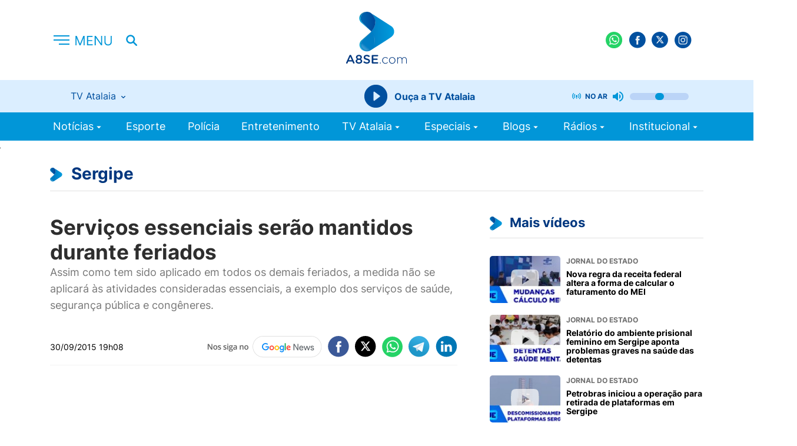

--- FILE ---
content_type: text/html; charset=utf-8
request_url: https://a8se.com/noticias/sergipe/servicos-essenciais-serao-mantidos-durante-feriados/
body_size: 10401
content:
<!DOCTYPE html>
<html>
<head>
    <meta charset="utf-8">
    <meta http-equiv="x-ua-compatible" content="ie=edge">
    <meta name="viewport" content="width=device-width, initial-scale=1, shrink-to-fit=no">
    
        <title>Serviços essenciais serão mantidos durante feriados | Sergipe | A8 Sergipe</title>
    
    <link rel="canonical" href="https://a8se.com/noticias/sergipe/servicos-essenciais-serao-mantidos-durante-feriados/">
    <link rel="apple-touch-icon" sizes="57x57" href="/static/images/favicon/apple-icon-57x57.c3578e9974f1.png">
    <link rel="apple-touch-icon" sizes="60x60" href="/static/images/favicon/apple-icon-60x60.3c00f2756c28.png">
    <link rel="apple-touch-icon" sizes="72x72" href="/static/images/favicon/apple-icon-72x72.b284911851f5.png">
    <link rel="apple-touch-icon" sizes="76x76" href="/static/images/favicon/apple-icon-76x76.5b285ba00453.png">
    <link rel="apple-touch-icon" sizes="114x114" href="/static/images/favicon/apple-icon-114x114.0fae8930dbf5.png">
    <link rel="apple-touch-icon" sizes="120x120" href="/static/images/favicon/apple-icon-120x120.b41ea7c32059.png">
    <link rel="apple-touch-icon" sizes="144x144" href="/static/images/favicon/apple-icon-144x144.7d7d3f6194fb.png">
    <link rel="apple-touch-icon" sizes="152x152" href="/static/images/favicon/apple-icon-152x152.7bd60db5a82e.png">
    <link rel="apple-touch-icon" sizes="180x180" href="/static/images/favicon/apple-icon-180x180.14cebfb35f49.png">
    <link rel="icon" type="image/png" sizes="192x192"  href="/static/images/favicon/android-icon-192x192.561813657337.png">
    <link rel="icon" type="image/png" sizes="32x32" href="/static/images/favicon/favicon-32x32.bb191f0d52d7.png">
    <link rel="icon" type="image/png" sizes="96x96" href="/static/images/favicon/favicon-96x96.e8008dd9ee7f.png">
    <link rel="icon" type="image/png" sizes="16x16" href="/static/images/favicon/favicon-16x16.4145415f6677.png">
    <link rel="manifest" href="/static/images/favicon/manifest.b58fcfa7628c.json">
    <meta name="msapplication-TileColor" content="#ffffff">
    <meta name="msapplication-TileImage" content="/static/images/favicon/ms-icon-144x144.7d7d3f6194fb.png">
    <meta name="theme-color" content="#097EE7">
    <link href="/static/css/styles.50c7742e6e7a.css" rel="stylesheet" />
    
    <link href="/static/css/jquery.fancybox.min.a2d42584292f.css" rel="stylesheet" />
    <link href="https://cdn.jsdelivr.net/npm/@splidejs/splide@4.1.4/dist/css/splide.min.css" rel="stylesheet">

    <link rel="alternate" type="application/rss+xml" title="A8SE RSS Feed" href="/rss/" />

    <style>
        .fst-normal {
            font-style: normal !important;
        }
    </style>

    
    <meta name="description" content="Assim como tem sido aplicado em todos os demais feriados, a medida não se aplicará às atividades consideradas essenciais, a exemplo dos serviços de saúde, segurança pública e congêneres." />

    
        <meta name="keywords" content="portal, notícias, notícia, Aracaju, Sergipe, A8SE, TV Atalaia" />
    
    
        <meta name="title" content="A8 Sergipe - Serviços essenciais serão mantidos durante feriados" />
    

    
    <link rel="amphtml" href="https://a8se.com/noticias/sergipe/servicos-essenciais-serao-mantidos-durante-feriados/?amp">
    <meta property="og:url" content="https://a8se.com/noticias/sergipe/servicos-essenciais-serao-mantidos-durante-feriados/" />
    <meta property="og:title" content="Serviços essenciais serão mantidos durante feriados" />
    
        
        <meta property="og:image" content="https://s3.a8se.com/images/placeho.2e16d0ba.fill-800x450.format-jpeg.jpegquality-85.jpg" />
        <meta property="og:image:width" content="800" />
        <meta property="og:image:height" content="450" />
    

    <meta property="img_url" content="http://a8se.com/static/images/share.c00e4d40d212.png" />

    
    <meta property="og:description" content="Assim como tem sido aplicado em todos os demais feriados, a medida não se aplicará às atividades consideradas essenciais, a exemplo dos serviços de saúde, segurança pública e congêneres." />


    <meta property="og:site_name" content="A8 Sergipe" />

    
    <meta name="twitter:card" content="summary">
    <meta name="twitter:title" content="Serviços essenciais serão mantidos durante feriados">
    <meta name="twitter:description" content="Assim como tem sido aplicado em todos os demais feriados, a medida não se aplicará às atividades consideradas essenciais, a exemplo dos serviços de saúde, segurança pública e congêneres.">
    
    
        
        <meta name="twitter:image" content="https://s3.a8se.com/images/placeho.2e16d0ba.fill-800x450.format-jpeg.jpegquality-85.jpg" />
    

    
    <script async src="https://www.googletagmanager.com/gtag/js?id=G-309642249"></script>
    <script>
    window.dataLayer = window.dataLayer || [];
    function gtag(){dataLayer.push(arguments);}
    gtag('js', new Date());
    gtag('config', 'G-309642249');
    gtag('config', 'UA-6643534-1');
    </script>
    <script async src="https://securepubads.g.doubleclick.net/tag/js/gpt.js"></script>
    <script src="https://apis.google.com/js/platform.js"></script>
    <script>
    window.googletag = window.googletag || {cmd: []};
    googletag.cmd.push(function() {
        googletag.defineSlot('/98662285/v2_arroba_lateral_01', [[300, 600], [300, 250]], 'div-gpt-ad-1589808650044-0').addService(googletag.pubads());
        googletag.defineSlot('/98662285/v2_arroba_lateral_02', [[300, 600], [300, 250]], 'div-gpt-ad-1589808710938-0').addService(googletag.pubads());
        googletag.defineSlot('/98662285/v2_arroba_home_destaque', [300, 250], 'div-gpt-ad-1602178220696-0').addService(googletag.pubads());
        googletag.defineSlot('/98662285/v2_home_destaques_300x100', [300, 100], 'div-gpt-ad-1705958215627-0').addService(googletag.pubads());
        googletag.defineSlot('/98662285/v2_superbanner_home_01', [[300, 50], [300, 100], [728, 90], [468, 60], [320, 50], [320, 100]], 'div-gpt-ad-1589808747882-0').addService(googletag.pubads());
        googletag.defineSlot('/98662285/v2_superbanner_home_02', [[468, 60], [728, 90], [320, 100], [320, 50], [300, 100], [300, 50]], 'div-gpt-ad-1589808789549-0').addService(googletag.pubads());
        googletag.defineSlot('/98662285/v2_superbanner_home_03', [[300, 50], [320, 50], [728, 90], [468, 60], [320, 100], [300, 100]], 'div-gpt-ad-1589808968810-0').addService(googletag.pubads());
        googletag.defineSlot('/98662285/v2_superbanner_home_04', [[468, 60], [300, 50], [300, 100], [320, 100], [320, 50], [728, 90]], 'div-gpt-ad-1589809008187-0').addService(googletag.pubads());
        googletag.defineSlot('/98662285/v2_superbanner_home_05', [[728, 90], [320, 100], [300, 50], [320, 50], [468, 60], [300, 100]], 'div-gpt-ad-1589809051143-0').addService(googletag.pubads());
        googletag.defineSlot('/98662285/v2_superbanner_topo', [[300, 50], [320, 50], [728, 90], [468, 60], [320, 100], [300, 100]], 'div-gpt-ad-1589809089723-0').addService(googletag.pubads());
        googletag.defineSlot('/98662285/v2_super_leader_board_destaques', [[300, 100], [970, 250]], 'div-gpt-ad-1589809128520-0').addService(googletag.pubads());
        googletag.defineSlot('/98662285/v2_super_leader_board_promocoes', [[300, 100], [970, 250]], 'div-gpt-ad-1589809171665-0').addService(googletag.pubads());
        googletag.defineSlot('/98662285/v2_super_leader_board_rodape', [[300, 100], [970, 250]], 'div-gpt-ad-1589809214261-0').addService(googletag.pubads());
        googletag.defineSlot('/98662285/floating', [[320, 480], [1170, 600], [320, 240]], 'div-gpt-ad-1619808395123-0').addService(googletag.pubads());
        googletag.defineSlot('/98662285/v2_arroba_home_bloco_01', [[300, 100], [300, 250]], 'div-gpt-ad-1661952758430-0').addService(googletag.pubads());
        googletag.defineSlot('/98662285/v2_arroba_home_bloco_02', [[300, 100], [300, 250]], 'div-gpt-ad-1661952827540-0').addService(googletag.pubads());
        googletag.defineSlot('/98662285/v2_arroba_home_bloco_03', [[300, 100], [300, 250]], 'div-gpt-ad-1661953364101-0').addService(googletag.pubads());

        googletag.defineSlot('/98662285/v2_home_sergipe_300x250', [300, 250], 'div-gpt-ad-1705960323351-0').addService(googletag.pubads());
        googletag.defineSlot('/98662285/v2_home_sergipe_300x100', [300, 100], 'div-gpt-ad-1705960516625-0').addService(googletag.pubads());
        googletag.defineSlot('/98662285/v2_super_banner_home_tv_atalaia', [[728, 90], [970, 250], [300, 100]], 'div-gpt-ad-1705960884420-0').addService(googletag.pubads());
        googletag.defineSlot('/98662285/v2_super_banner_home_tv_atalaia_abaixo', [[728, 90], [300, 100], [970, 250]], 'div-gpt-ad-1705961105371-0').addService(googletag.pubads());
        googletag.defineSlot('/98662285/v2_home_brasil_300x250', [300, 250], 'div-gpt-ad-1705961363694-0').addService(googletag.pubads());
        googletag.defineSlot('/98662285/v2_home_brasil_300x100', [300, 100], 'div-gpt-ad-1705964605494-0').addService(googletag.pubads());
        googletag.defineSlot('/98662285/v2_home_esportes_300x250', [300, 250], 'div-gpt-ad-1705964821992-0').addService(googletag.pubads());
        googletag.defineSlot('/98662285/v2_home_esportes_300x100', [300, 100], 'div-gpt-ad-1705964943758-0').addService(googletag.pubads());

        googletag.defineSlot('/98662285/v3-arroba-home-brasil', [300, 250], 'div-gpt-ad-1689285724971-0').addService(googletag.pubads());
        googletag.defineSlot('/98662285/v3-arroba-home-esporte', [300, 250], 'div-gpt-ad-1689285771307-0').addService(googletag.pubads());
        googletag.defineSlot('/98662285/v3-arroba-home-sergipe', [300, 250], 'div-gpt-ad-1689285813349-0').addService(googletag.pubads());
        googletag.defineSlot('/98662285/v3-mobile-home-brasil', [300, 100], 'div-gpt-ad-1689285839025-0').addService(googletag.pubads());
        googletag.defineSlot('/98662285/v3-mobile-home-destaques', [300, 100], 'div-gpt-ad-1689285871070-0').addService(googletag.pubads());
        googletag.defineSlot('/98662285/v3-mobile-home-esporte', [300, 100], 'div-gpt-ad-1689285896367-0').addService(googletag.pubads());
        googletag.defineSlot('/98662285/v3-mobile-home-sergipe', [300, 100], 'div-gpt-ad-1689285926483-0').addService(googletag.pubads());

        googletag.pubads().enableSingleRequest();
        
googletag.pubads().setTargeting('canal', ['sergipe']);


        googletag.pubads().collapseEmptyDivs();
        googletag.enableServices();
    });
    </script>
    <style>
        .cda-container {
            visibility: hidden; position: fixed; top: 0;
            left:0;
            width: 100%;
            display: flex; 
            justify-content: center; 
            align-items: center; 
            min-height: 50px;
        }
    </style>
    
    
    <!-- Begin comScore Tag -->
    <script>
        var _comscore = _comscore || [];
        _comscore.push({ c1: "2", c2: "14194541" });
        (function() {
        var s = document.createElement("script"), el = document.getElementsByTagName("script")[0]; s.async = true;
        s.src = (document.location.protocol == "https:" ? "https://sb" : "http://b") + ".scorecardresearch.com/beacon.js";
        el.parentNode.insertBefore(s, el);
        })();
    </script>
    <script type="text/javascript">
        (function(c,l,a,r,i,t,y){
            c[a]=c[a]||function(){(c[a].q=c[a].q||[]).push(arguments)};
            t=l.createElement(r);t.async=1;t.src="https://www.clarity.ms/tag/"+i;
            y=l.getElementsByTagName(r)[0];y.parentNode.insertBefore(t,y);
        })(window, document, "clarity", "script", "kvrfnqvm6p");
    </script>
    <noscript>
        <img src="https://sb.scorecardresearch.com/p?c1=2&c2=14194541&cv=2.0&cj=1" />
    </noscript>
    <!-- End comScore Tag -->
    <!--Código do IVC-->
    
    <!--Fim do Código do IVC-->
    
    
</head>
<body>
    <cda-partners-bar tag-manager="true" record-origin-only="false" no-follow='false'></cda-partners-bar>
    <div id="fb-root"></div>
    
    <script async defer crossorigin="anonymous" src="https://connect.facebook.net/pt_BR/sdk.js#xfbml=1&version=v6.0"></script>
    
    
    
    








<header class="header">
    <div class="container">
        <div class="row align-items-center">
            <div class="col-1 col-lg-2 --menu">
                <div class="header-info">
                    <button class="header-menu">
                        <h2>
                            <img src="/static/images/menu.792bf1cf3bf8.svg" class="display-none" alt="Menu">
                            <img src="/static/images/menu-short.ea5d81e53746.svg" alt="Menu" class="display-none-lg display-block" />
                        </h2>
                    </button>
                    <button class="header-search hide-tablet">
                        <img src="/static/images/search.fc933238402e.svg" alt="Pesquisar">
                    </button>
                    <div class="menu-responsive">
                        <div class="menu-responsive-header">
                            <span>MENU</span>
                            <button class="">
                                <img src="/static/images/close-menu.a7ba0544215f.svg" alt="Fechar">
                            </button>
                        </div>
                        <ul class="menu-responsive__list">
                            


    <li class="has-submenu">
        <a href="/noticias/">
            Notícias
            
                <i class="icon-arrow-down"></i>
            
        </a>
        
            

	<ul>
	
	    <li class="">
	        <a href="/noticias/">Últimas Notícias</a>
	        
	    </li>
	
	    <li class="ancestor">
	        <a href="/noticias/sergipe/">Sergipe</a>
	        
	    </li>
	
	    <li class="">
	        <a href="/noticias/brasil/">Brasil</a>
	        
	    </li>
	
	    <li class="">
	        <a href="/noticias/mundo/">Mundo</a>
	        
	    </li>
	
	    <li class="">
	        <a href="/noticias/concursos/">Concursos</a>
	        
	    </li>
	
	    <li class="">
	        <a href="/noticias/esporte/">Esporte</a>
	        
	    </li>
	
	</ul>


        
    </li>

    <li class="">
        <a href="/noticias/esporte">
            Esporte
            
        </a>
        
    </li>

    <li class="">
        <a href="/noticias/policia/">
            Polícia
            
        </a>
        
    </li>

    <li class="">
        <a href="/noticias/entretenimento/">
            Entretenimento
            
        </a>
        
    </li>

    <li class="has-submenu">
        <a href="/tv-atalaia/">
            TV Atalaia
            
                <i class="icon-arrow-down"></i>
            
        </a>
        
            

	<ul>
	
	    <li class="">
	        <a href="/tv-atalaia/ao-vivo">Ao Vivo</a>
	        
	    </li>
	
	    <li class="">
	        <a href="/tv-atalaia/balanco-geral-especial/">Balanço Geral edição de Sábado</a>
	        
	    </li>
	
	    <li class="">
	        <a href="/tv-atalaia/balanco-geral/">Balanço Geral Manhã</a>
	        
	    </li>
	
	    <li class="">
	        <a href="/tv-atalaia/balanco-geral-sergipe/">Balanço Geral Sergipe</a>
	        
	    </li>
	
	    <li class="">
	        <a href="/tv-atalaia/batalha-na-tv/">Batalha na TV</a>
	        
	    </li>
	
	    <li class="">
	        <a href="/tv-atalaia/canal-eletrico/">Canal Elétrico</a>
	        
	    </li>
	
	    <li class="">
	        <a href="/tv-atalaia/cidade-alerta/">Cidade Alerta</a>
	        
	    </li>
	
	    <li class="">
	        <a href="/tv-atalaia/jornal-do-estado/">Jornal do Estado</a>
	        
	    </li>
	
	    <li class="">
	        <a href="/tv-atalaia/tolerancia-zero/">Tolerância Zero</a>
	        
	    </li>
	
	    <li class="">
	        <a href="/tv-atalaia/atalaia-mais/">Atalaia Mais</a>
	        
	    </li>
	
	</ul>


        
    </li>

    <li class="has-submenu">
        <a href="/especiais/">
            Especiais
            
                <i class="icon-arrow-down"></i>
            
        </a>
        
            

	<ul>
	
	    <li class="">
	        <a href="https://desafiodereceitas.a8se.com/">Desafio de Receitas</a>
	        
	    </li>
	
	    <li class="">
	        <a href="/noticias/esporte/sergipao-2025/">Sergipão 2025</a>
	        
	    </li>
	
	    <li class="">
	        <a href="/noticias/esporte/circuito-de-corridas/">Circuito de Corridas 2025</a>
	        
	    </li>
	
	    <li class="">
	        <a href="/noticias/esporte/circuito-de-corridas-2024/">São João da Minha Terra</a>
	        
	    </li>
	
	    <li class="">
	        <a href="/noticias/kart/">Kart</a>
	        
	    </li>
	
	    <li class="">
	        <a href="/noticias/pre-caju-kids-tv-atalaia/">Pré-Caju Kids Tv Atalaia</a>
	        
	    </li>
	
	    <li class="">
	        <a href="/noticias/eleicoes-2024/">Eleições 2024</a>
	        
	    </li>
	
	    <li class="">
	        <a href="/noticias/momento-enem/">Momento Enem</a>
	        
	    </li>
	
	    <li class="">
	        <a href="/noticias/atalaia-geek-gamer/">Atalaia Geek Gamer</a>
	        
	    </li>
	
	</ul>


        
    </li>

    <li class="has-submenu">
        <a href="/blogs/">
            Blogs
            
                <i class="icon-arrow-down"></i>
            
        </a>
        
            

	<ul>
	
	    <li class="">
	        <a href="/blogs/economia-e-inovacao/">Economia e Inovação</a>
	        
	    </li>
	
	    <li class="">
	        <a href="/blogs/familia-em-pauta/">Família em Pauta</a>
	        
	    </li>
	
	    <li class="">
	        <a href="/blogs/gestao-e-produtividade/">Gestão e Produtividade</a>
	        
	    </li>
	
	    <li class="">
	        <a href="/blogs/blog-do-focca/">Blog do Focca</a>
	        
	    </li>
	
	    <li class="">
	        <a href="/blogs/inteligencia-artificial/">Inteligência Artificial</a>
	        
	    </li>
	
	</ul>


        
    </li>

    <li class="has-submenu">
        <a href="/radios/">
            Rádios
            
                <i class="icon-arrow-down"></i>
            
        </a>
        
            

	<ul>
	
	    <li class="">
	        <a href="https://aracaju.novabrasilfm.com.br/">Nova Brasil FM 93.5</a>
	        
	    </li>
	
	    <li class="">
	        <a href="https://metropolitanafmaracaju.com.br/">Metropolitana Aracaju</a>
	        
	    </li>
	
	    <li class="">
	        <a href="https://www.radiocidade99fm.com.br/">Rádio Cidade 99 FM</a>
	        
	    </li>
	
	</ul>


        
    </li>

    <li class="has-submenu">
        <a href="/institucional/">
            Institucional
            
                <i class="icon-arrow-down"></i>
            
        </a>
        
            

	<ul>
	
	    <li class="">
	        <a href="/quem-somos/">Quem Somos</a>
	        
	    </li>
	
	    <li class="">
	        <a href="/pesquisa-de-sinal-tv-atalaia/">Pesquisa de Sinal - Tv Atalaia</a>
	        
	    </li>
	
	    <li class="">
	        <a href="/cobertura/">Área de Cobertura Tv Atalaia</a>
	        
	    </li>
	
	</ul>


        
    </li>

                            
                        </ul>
                    </div>
                </div>
            </div>
            <div class="col-2 col-sm-2 hide-tablet">
                <div class="header__live">
                    
                        
                    
                    
                </div>
            </div>
            <div class="col-3 col-lg-4 center --logo">
                <h1 aria-label="A8SE Últimas Notícias e Vídeos da Tv Atalaia | A8 Sergipe">
                    <a href="/" class="header__logo">
                        <img src="/static/images/logo.250aaa7c8cc4.svg" alt="A8">
                    </a>
                </h1>
            </div>
            <div class="col-6 col-sm-4 end-xs">
                <ul class="header__social">
                    <li><a href="https://wa.me/5579999359302" target="_blank"><img src="/static/images/wpp.800557b7cb84.svg" alt=""></a></li>
                    <li><a href="https://www.facebook.com/portala8se" target="_blank"><img src="/static/images/fb.165d31fe1c04.svg" alt=""></a></li>
                    <li><a href="https://twitter.com/portala8se" target="_blank"><img src="/static/images/tt.51d0c7aad5c6.svg" alt=""></a></li>
                    <li><a href="https://www.instagram.com/portala8se" target="_blank"><img src="/static/images/ig.02337971578a.svg" alt=""></a></li>
                    <li>
                        <div class="g-ytsubscribe" data-channelid="UC0Uzow4iFA8PoIKE_U2rmeg" data-layout="default" data-count="default"></div>
                    </li>
                    <li>
                        <button class="header-search display-none-lg display-block">
                          <img src="/static/images/search.fc933238402e.svg" alt="Pesquisar" />
                        </button>
                    </li>
                </ul>
            </div>
            <div class="col-12 col-sm-12">
                <div class="radio-block">
                    <div class="radio-content">
                        <div class="choose-radio">
                            <h5>
                                <span class="radio-current"></span>
                                <img src="/static/images/arrow-down-small.800f82460756.svg" alt="">
                            </h5>
                            <ul class="choose-radio__menu">
                                <li><a class="selected" href="https://ice.fabricahost.com.br/tvatalaia">TV Atalaia</a></li>
                                
                                <li><a href="https://ice.fabricahost.com.br/metropolitanaaracaju">Metropolitana Aracaju</a></li>
                                <li><a href="https://ice.fabricahost.com.br/cidadesimaodias">Cidade de Simão Dias</a></li>
                            </ul>
                        </div>
                        <div class="player-radio">
                            <button class="player-btn">
                                <img src="/static/images/radio-player.bdb0ab6157b3.svg" alt="Play">
                            </button>
                            <button class="player-pause">
                                <img src="/static/images/puase-btn.e2a6febcc4b8.svg" alt="Pause">
                            </button>
                            <button class="player-loading">
                                <div class="lds-spinner"><div></div><div></div><div></div><div></div><div></div><div></div><div></div><div></div><div></div><div></div><div></div><div></div></div>
                            </button>
                            <span>Ouça a&nbsp;</span><span class="radio-current"></span>
                        </div>
                        <div class="controls-radio">
                            <img class="controls-radio__live" src="/static/images/live.cec993fae8c4.svg" alt="">
                            <span>no ar</span>
                            <img class="controls-radio__volume" src="/static/images/volume_up.3a73182f1327.svg" alt="">
                            <img class="controls-radio__muted" src="/static/images/muted.8ba448e75dee.svg" alt="">
                            <input class="controls-radio__range" type="range" min="0" max="100" value="50">
                        </div>
                    </div>
                </div>
            </div>
        </div>
    </div>
</header>

    <nav class="nav-menu">
    <div class="container">
        <div class="col-12 col-sm-12 hide-tablet">
            <ul class="header__menu">
                
                


    <li class="has-submenu">
        <a href="/noticias/">
            Notícias
            
                <i class="icon-arrow-down"></i>
            
        </a>
        
            

	<ul>
	
	    <li class="">
	        <a href="/noticias/">Últimas Notícias</a>
	        
	    </li>
	
	    <li class="ancestor">
	        <a href="/noticias/sergipe/">Sergipe</a>
	        
	    </li>
	
	    <li class="">
	        <a href="/noticias/brasil/">Brasil</a>
	        
	    </li>
	
	    <li class="">
	        <a href="/noticias/mundo/">Mundo</a>
	        
	    </li>
	
	    <li class="">
	        <a href="/noticias/concursos/">Concursos</a>
	        
	    </li>
	
	    <li class="">
	        <a href="/noticias/esporte/">Esporte</a>
	        
	    </li>
	
	</ul>


        
    </li>

    <li class="">
        <a href="/noticias/esporte">
            Esporte
            
        </a>
        
    </li>

    <li class="">
        <a href="/noticias/policia/">
            Polícia
            
        </a>
        
    </li>

    <li class="">
        <a href="/noticias/entretenimento/">
            Entretenimento
            
        </a>
        
    </li>

    <li class="has-submenu">
        <a href="/tv-atalaia/">
            TV Atalaia
            
                <i class="icon-arrow-down"></i>
            
        </a>
        
            

	<ul>
	
	    <li class="">
	        <a href="/tv-atalaia/ao-vivo">Ao Vivo</a>
	        
	    </li>
	
	    <li class="">
	        <a href="/tv-atalaia/balanco-geral-especial/">Balanço Geral edição de Sábado</a>
	        
	    </li>
	
	    <li class="">
	        <a href="/tv-atalaia/balanco-geral/">Balanço Geral Manhã</a>
	        
	    </li>
	
	    <li class="">
	        <a href="/tv-atalaia/balanco-geral-sergipe/">Balanço Geral Sergipe</a>
	        
	    </li>
	
	    <li class="">
	        <a href="/tv-atalaia/batalha-na-tv/">Batalha na TV</a>
	        
	    </li>
	
	    <li class="">
	        <a href="/tv-atalaia/canal-eletrico/">Canal Elétrico</a>
	        
	    </li>
	
	    <li class="">
	        <a href="/tv-atalaia/cidade-alerta/">Cidade Alerta</a>
	        
	    </li>
	
	    <li class="">
	        <a href="/tv-atalaia/jornal-do-estado/">Jornal do Estado</a>
	        
	    </li>
	
	    <li class="">
	        <a href="/tv-atalaia/tolerancia-zero/">Tolerância Zero</a>
	        
	    </li>
	
	    <li class="">
	        <a href="/tv-atalaia/atalaia-mais/">Atalaia Mais</a>
	        
	    </li>
	
	</ul>


        
    </li>

    <li class="has-submenu">
        <a href="/especiais/">
            Especiais
            
                <i class="icon-arrow-down"></i>
            
        </a>
        
            

	<ul>
	
	    <li class="">
	        <a href="https://desafiodereceitas.a8se.com/">Desafio de Receitas</a>
	        
	    </li>
	
	    <li class="">
	        <a href="/noticias/esporte/sergipao-2025/">Sergipão 2025</a>
	        
	    </li>
	
	    <li class="">
	        <a href="/noticias/esporte/circuito-de-corridas/">Circuito de Corridas 2025</a>
	        
	    </li>
	
	    <li class="">
	        <a href="/noticias/esporte/circuito-de-corridas-2024/">São João da Minha Terra</a>
	        
	    </li>
	
	    <li class="">
	        <a href="/noticias/kart/">Kart</a>
	        
	    </li>
	
	    <li class="">
	        <a href="/noticias/pre-caju-kids-tv-atalaia/">Pré-Caju Kids Tv Atalaia</a>
	        
	    </li>
	
	    <li class="">
	        <a href="/noticias/eleicoes-2024/">Eleições 2024</a>
	        
	    </li>
	
	    <li class="">
	        <a href="/noticias/momento-enem/">Momento Enem</a>
	        
	    </li>
	
	    <li class="">
	        <a href="/noticias/atalaia-geek-gamer/">Atalaia Geek Gamer</a>
	        
	    </li>
	
	</ul>


        
    </li>

    <li class="has-submenu">
        <a href="/blogs/">
            Blogs
            
                <i class="icon-arrow-down"></i>
            
        </a>
        
            

	<ul>
	
	    <li class="">
	        <a href="/blogs/economia-e-inovacao/">Economia e Inovação</a>
	        
	    </li>
	
	    <li class="">
	        <a href="/blogs/familia-em-pauta/">Família em Pauta</a>
	        
	    </li>
	
	    <li class="">
	        <a href="/blogs/gestao-e-produtividade/">Gestão e Produtividade</a>
	        
	    </li>
	
	    <li class="">
	        <a href="/blogs/blog-do-focca/">Blog do Focca</a>
	        
	    </li>
	
	    <li class="">
	        <a href="/blogs/inteligencia-artificial/">Inteligência Artificial</a>
	        
	    </li>
	
	</ul>


        
    </li>

    <li class="has-submenu">
        <a href="/radios/">
            Rádios
            
                <i class="icon-arrow-down"></i>
            
        </a>
        
            

	<ul>
	
	    <li class="">
	        <a href="https://aracaju.novabrasilfm.com.br/">Nova Brasil FM 93.5</a>
	        
	    </li>
	
	    <li class="">
	        <a href="https://metropolitanafmaracaju.com.br/">Metropolitana Aracaju</a>
	        
	    </li>
	
	    <li class="">
	        <a href="https://www.radiocidade99fm.com.br/">Rádio Cidade 99 FM</a>
	        
	    </li>
	
	</ul>


        
    </li>

    <li class="has-submenu">
        <a href="/institucional/">
            Institucional
            
                <i class="icon-arrow-down"></i>
            
        </a>
        
            

	<ul>
	
	    <li class="">
	        <a href="/quem-somos/">Quem Somos</a>
	        
	    </li>
	
	    <li class="">
	        <a href="/pesquisa-de-sinal-tv-atalaia/">Pesquisa de Sinal - Tv Atalaia</a>
	        
	    </li>
	
	    <li class="">
	        <a href="/cobertura/">Área de Cobertura Tv Atalaia</a>
	        
	    </li>
	
	</ul>


        
    </li>

            </ul>
        </div>
    </div>
</nav>
    <div class="global">

        <main class="main-content ">
            <form class="search-bar" action="/busca/" method="get" style="top:0">
                <div class="container">
                    <div class="row">
                        <div class="col-12 col-sm-12">
                            <div class="search-bar__content">
                                <label>
                                <input name="query" type="text" placeholder="O que você procura?">
                                </label>
                                <button type="submit">Pesquisar&nbsp;<span>no A8SE</span></button>
                                <a href="javascript:;"><img src="/static/images/close-2.490de74db703.svg" alt="Fechar"></a>
                            </div>
                        </div>
                    </div>
                </div>
            </form>
            
            
    
        
    
    <div class="publicity-block-home">
        <div class="container">
            <div class="row">
                <div class="col-12 col-sm-12">
                    <div id='div-gpt-ad-1589809089723-0' style="text-center">
    <script>
        googletag.cmd.push(function() { googletag.display('div-gpt-ad-1589809089723-0'); });
    </script>
</div>
                </div>
            </div>
        </div>
    </div>

    <section class="news-content">
        <div class="container">
            <div class="row">
                <div class="col-12 col-sm-12">
                    <h2 class="section__title --intern">
                        <span>
                            <img src="/static/images/title-logo.0bb7eec0037a.svg" alt="Sergipe">
                            <a href="/noticias/sergipe/">Sergipe</a>
                        </span>
                    </h2>
                </div>

                <div class="col-12 col-sm-12 col-md-8 --mobile news-content-inner news">

                    <header class="news-header">
                        
                        <h2 class="news-header__title">Serviços essenciais serão mantidos durante feriados</h2>
                        <p class="news-header__excerpt">Assim como tem sido aplicado em todos os demais feriados, a medida não se aplicará às atividades consideradas essenciais, a exemplo dos serviços de saúde, segurança pública e congêneres.</p>
                        <div class="info">
                            <div class="info__content">
                                
                                <span class="info__time">
                                    30/09/2015 19h08
                                    
                                </span>
                            </div>
                            
<ul class="header__social ">
    <a href="https://news.google.com/search?q=a8se&hl=pt-BR&gl=BR&ceid=BR%3Apt-419" class="google" target="_blank">
      <img src="/static/images/google-follow.03ac6564ad5a.png" alt="">  
    </a>
    <a href="http://www.facebook.com/sharer.php?u=https://a8se.com/noticias/sergipe/servicos-essenciais-serao-mantidos-durante-feriados/" target="_blank">
      <img src="/static/images/fb-c.6adc8e312e17.svg" alt="">
    </a>
    <a href="https://twitter.com/share?url=https://a8se.com/noticias/sergipe/servicos-essenciais-serao-mantidos-durante-feriados/&text=Serviços essenciais serão mantidos durante feriados&hashtags=a8se" target="_blank">
      <img src="/static/images/tt-c.48c89ff5d3f2.svg" alt="">
    </a>
    <a href="https://api.whatsapp.com/send/?text=https://a8se.com/noticias/sergipe/servicos-essenciais-serao-mantidos-durante-feriados/ Serviços essenciais serão mantidos durante feriados" target="_blank">
      <img src="/static/images/wp-c.260d752cb1dd.svg" alt="">
    </a>
    <a href="https://t.me/share/url?url=https://a8se.com/noticias/sergipe/servicos-essenciais-serao-mantidos-durante-feriados/&text=Serviços essenciais serão mantidos durante feriados" target="_blank">
      <img src="/static/images/tl-c.174e3244954d.svg" alt="">
    </a>
    <a href="https://www.linkedin.com/sharing/share-offsite/?url=https://a8se.com/noticias/sergipe/servicos-essenciais-serao-mantidos-durante-feriados/" target="_blank">
      <img src="/static/images/in-c.815d74884d60.svg" alt="">
    </a>
</ul>
                        </div>
                        
                            <figure class="main-image-news">
                                <figure>
                                    
                                        
                                        <img src="https://s3.a8se.com/images/placeholder.2e16d0ba.fill-770x515_DqVZZJV.jpg" alt="Serviços essenciais serão mantidos durante feriados" />
                                    
                                    <figcaption>
                                         
                                        A8SE
                                    </figcaption>
                                </figure>
                            </figure>
                        
                    </header>

                    
                        


    <p>Em virtude da celebração da Semana Santa, as repartições e órgãos da administração pública estadual direta, autarquias e fundações não funcionarão nas próximas quinta-feira, 9, e sexta-feira, 10. Porém, assim como tem sido aplicado em todos os demais feriados, a medida não se aplicará às atividades consideradas essenciais, a exemplo dos serviços de saúde, segurança pública e congêneres.</p>

                    
                        


    <p>A adoção do feriado também está prevista no decreto nº 25.697, de 10 de novembro de 2008, que estabelece e divulga os dias de feriados nacionais, estaduais e define os pontos facultativos nas repartições públicas do Estado de Sergipe. "Os feriados declarados em lei municipal, de que trata a Lei Federal nº 9093, de 12 de setembro de 2005, serão observados pelas repartições da Administração Pública Estadual direta, autárquica e fundacional nas respectivas localidades", diz o texto do artigo segundo do decreto.</p>

                    
                        


    <p>Visando otimizar o processo administrativo, o decreto nº 25.697 também estabelece um calendário das datas simbólicas e comemorativas a serem seguidas pelos órgãos públicos estaduais em 2009. A medida elimina a necessidade de se publicar decretos na ocorrência de todos os feriados e pontos facultativos.</p>

                    
                        


    <p>Calendário de Feriados</p>

                    
                        


    <p>De acordo com o texto do decreto, ainda estão previstos no primeiro semestre o ponto facultativo do dia 21 de abril, feriado nacional do Dia de Tiradentes e o 1º de maio, feriado nacional pelo Dia Mundial do Trabalho.</p>

                    
                        


    <p>Também constam os dias 11 de junho, ponto facultativo pela celebração de Corpus Christi;  24 de junho e 29 de junho, pontos facultativos pela comemoração respectiva em homenagem a São João e São Pedro; e o dia 8 de julho, feriado estadual em que se comemora a Independência de Sergipe.</p>

                    
                        


    <p> </p>

                    

                    <a href="https://whatsapp.com/channel/0029Va579ByLdQeUURpBFL1a" class="whatsapp-link">
    ✅ Clique aqui para seguir o canal do Portal A8SE no WhatsApp
</a>

                    
                        
                            <div class="tags-block">
                                <span>Tags:</span>
                                <ul class="tags-block__list">
                                    
                                        <li><a href="/busca/?tag=Sergipe">Sergipe</a></li>
                                    
                                    
                                </ul>
                            </div>
                        
                    

                    
                </div>

                <div class="col-12 col-sm-12 col-md-4">
                    



<div class="block-default">
    <h2 class="section__title --small">
        <span>
            <img src="/static/images/title-logo.0bb7eec0037a.svg " alt="Mais vídeos">
            Mais vídeos
        </span>
    </h2>
    
    <a href="/tv-atalaia/jornal-do-estado/nova-regra-da-receita-federal-altera-a-forma-de-calcular-o-faturamento-do-mei/" class="block-news__item --video">
        <figure>
            
            <img src="https://s3.a8se.com/images/234840.2e16d0ba.fill-110x80.jpg" alt="Nova regra da receita federal altera a forma de calcular o faturamento do MEI">
        </figure>
        <div class="block-news__info">
            <span class="block-news__category">Jornal do Estado</span>
            <h3 class="block-news__title">Nova regra da receita federal altera a forma de calcular o faturamento do MEI</h3>
        </div>
    </a>
    
    <a href="/tv-atalaia/jornal-do-estado/relatorio-do-ambiente-prisional-feminino-em-sergipe-aponta-problemas-graves-na-saude-das-detentas/" class="block-news__item --video">
        <figure>
            
            <img src="https://s3.a8se.com/images/234839.2e16d0ba.fill-110x80.jpg" alt="Relatório do ambiente prisional feminino em Sergipe aponta problemas graves na saúde das detentas">
        </figure>
        <div class="block-news__info">
            <span class="block-news__category">Jornal do Estado</span>
            <h3 class="block-news__title">Relatório do ambiente prisional feminino em Sergipe aponta problemas graves na saúde das detentas</h3>
        </div>
    </a>
    
    <a href="/tv-atalaia/jornal-do-estado/petrobras-iniciou-a-operacao-para-retirada-de-plataformas-em-sergipe/" class="block-news__item --video">
        <figure>
            
            <img src="https://s3.a8se.com/images/234838.2e16d0ba.fill-110x80.jpg" alt="Petrobras iniciou a operação para retirada de plataformas em Sergipe">
        </figure>
        <div class="block-news__info">
            <span class="block-news__category">Jornal do Estado</span>
            <h3 class="block-news__title">Petrobras iniciou a operação para retirada de plataformas em Sergipe</h3>
        </div>
    </a>
    
    <a href="/tv-atalaia/jornal-do-estado/direto-de-brasilia-16012026-governo-federal-lanca-plataforma-digital-sobre-a-reforma-tributaria/" class="block-news__item --video">
        <figure>
            
            <img src="https://s3.a8se.com/images/234837.2e16d0ba.fill-110x80.jpg" alt="Direto de Brasília 16/01/2026 - Governo Federal lança plataforma digital sobre a reforma tributária">
        </figure>
        <div class="block-news__info">
            <span class="block-news__category">Jornal do Estado</span>
            <h3 class="block-news__title">Direto de Brasília 16/01/2026 - Governo Federal lança plataforma digital sobre a reforma tributária</h3>
        </div>
    </a>
    
    <a href="/tv-atalaia/jornal-do-estado/renovacao-automatica-de-cnh-beneficia-cerca-de-3-mil-e-600-sergipanos/" class="block-news__item --video">
        <figure>
            
            <img src="https://s3.a8se.com/images/234836.2e16d0ba.fill-110x80.jpg" alt="Renovação automática de CNH beneficia cerca de 3 mil e 600 sergipanos">
        </figure>
        <div class="block-news__info">
            <span class="block-news__category">Jornal do Estado</span>
            <h3 class="block-news__title">Renovação automática de CNH beneficia cerca de 3 mil e 600 sergipanos</h3>
        </div>
    </a>
    
    
</div>
                    <div class="banner --side">
    <div id='div-gpt-ad-1589808650044-0'>
        <script>
            googletag.cmd.push(function() { googletag.display('div-gpt-ad-1589808650044-0'); });
        </script>
    </div>
</div>
                    


<div class="block-default ">
    <h2 class="section__title --small">
        <span>
            <img src="/static/images/title-logo.0bb7eec0037a.svg " alt="Mais acessadas">
            Mais acessadas
        </span>
    </h2>
    
    
        <a href="/noticias/brasil/anvisa-determina-retirada-do-mercado-de-itens-decorativos-vendidos-como-comestiveis/" class="block-news__item --block-1">
            <div class="block-news__info">
                <span class="block-news__category">Vigilância Sanitária</span>
                <h3 class="block-news__title">Anvisa determina retirada do mercado de itens decorativos vendidos como comestíveis</h3>
            </div>
        </a>
    
        <a href="/noticias/mundo/eua-congelam-processamento-de-vistos-para-brasil-e-outros-74-paises/" class="block-news__item --block-2">
            <div class="block-news__info">
                <span class="block-news__category">internacional</span>
                <h3 class="block-news__title">EUA congelam processamento de vistos para Brasil e outros 74 países</h3>
            </div>
        </a>
    
        <a href="/noticias/policia/caminhao-sai-da-pista-e-cai-em-ribanceira-na-se-339-em-nossa-senhora-das-dores/" class="block-news__item --block-3">
            <div class="block-news__info">
                <span class="block-news__category">Acidente</span>
                <h3 class="block-news__title">Caminhão sai da pista e cai em ribanceira na SE-339, em Nossa Senhora das Dores</h3>
            </div>
        </a>
    
        <a href="/noticias/policia/dois-suspeitos-sao-presos-por-trafico-de-drogas-durante-operacao-em-propria/" class="block-news__item --block-4">
            <div class="block-news__info">
                <span class="block-news__category">Polícia</span>
                <h3 class="block-news__title">Dois suspeitos são presos por tráfico de drogas durante operação em Propriá</h3>
            </div>
        </a>
    
        <a href="/noticias/entretenimento/agenda/museu-historico-de-sergipe-recebe-exposicao-maes-da-cidade-mae-em-sao-cristovao/" class="block-news__item --block-5">
            <div class="block-news__info">
                <span class="block-news__category">patrimônio histórico</span>
                <h3 class="block-news__title">Museu Histórico de Sergipe recebe exposição &#x27;Mães da Cidade Mãe&#x27;, em São Cristóvão</h3>
            </div>
        </a>
    
</div>
                    <div class="banner --side">
    <div id='div-gpt-ad-1589808710938-0'>
        <script>
            googletag.cmd.push(function() { googletag.display('div-gpt-ad-1589808710938-0'); });
        </script>
    </div>
</div>
                </div>
                
                <div class="publicity-block-home">
                    <div class="container">
                        <div class="row">
                            <div class="col-12 col-sm-8 col-md-12">
                                <div id='div-gpt-ad-1589809214261-0'>
    <script>
        googletag.cmd.push(function() { googletag.display('div-gpt-ad-1589809214261-0'); });
    </script>
</div>
                            </div>
                        </div>
                    </div>
                </div>
            </div>
        </div>
    </section>

    


<div class="news-recommandations">
    <div class="container">
        <div class="row">
            <div class="col-12 col-sm-12">
                <h2 class="section__title">
                    <span>
                        <img src="/static/images/title-logo.0bb7eec0037a.svg" alt="Mais notícias">
                        Mais notícias
                    </span>
                </h2>
            </div>
            <div class="col-12 col-sm-9">
                <ul class="blogs-content --category-list">
                    
                        
                            <li>
                                <a href="/noticias/sergipe/aracaju-amplia-prazo-para-pagamento-do-iptu-com-desconto-ate-fevereiro/" class="recommandations-item">
                                    
                                    <img src="https://s3.a8se.com/images/1949183146-.2e16d0ba.fill-350x250.jpg" alt="Aracaju amplia prazo para pagamento do IPTU com desconto até fevereiro">
                                    <h2>
                                        <span>1 dia, 15 horas</span>
                                        Aracaju amplia prazo para pagamento do IPTU com desconto até fevereiro
                                    </h2>
                                </a>
                            </li>
                        
                    
                        
                            <li>
                                <a href="/noticias/sergipe/sergipe-abre-credenciamento-para-djs-atuarem-em-eventos-culturais-estaduais/" class="recommandations-item">
                                    
                                    <img src="https://s3.a8se.com/images/Fotos_Erick_OHara.2e16d0ba.fill-350x250.jpg" alt="Sergipe abre credenciamento para DJs atuarem em eventos culturais do estado">
                                    <h2>
                                        <span>1 dia, 16 horas</span>
                                        Sergipe abre credenciamento para DJs atuarem em eventos culturais do estado
                                    </h2>
                                </a>
                            </li>
                        
                    
                        
                            <li>
                                <a href="/noticias/sergipe/rompimento-de-adutora-deixa-nove-cidades-do-alto-sertao-sem-agua-video/" class="recommandations-item">
                                    
                                    <img src="https://s3.a8se.com/images/Captura_de_tela_2026-01-16_172121.2e16d0ba.fill-350x250.png" alt="Rompimento de adutora deixa nove cidades do Alto Sertão sem água; VÍDEO">
                                    <h2>
                                        <span>1 dia, 16 horas</span>
                                        Rompimento de adutora deixa nove cidades do Alto Sertão sem água; VÍDEO
                                    </h2>
                                </a>
                            </li>
                        
                    
                </ul>
                <a href="/noticias/sergipe/" class="btn-see-more">Veja mais</a>
            </div>
        </div>
    </div>
</div>

    <div class="publicity-block-home --footer">
        <div class="container">
            <div class="row">
                <div class="col-12 col-sm-12">
                    
                </div>
            </div>
        </div>
    </div>

        </main>

        


<div id='zone_1677910863'></div>

<footer class="footer">
    <div class="footer-block-menu">
        <div class="container">
            <div class="row">
                <div class="col-12 col-sm-12">
                    <a href="/" class="footer-logo">
                        <img src="/static/images/a8se-logo.997c4d665c8b.svg" alt="Logo">
                    </a>
                </div>
                <div class="col-12 col-sm-11 hide-tablet" style="margin-inline: auto;">
                    <nav class="footer-nav">
                        


<ul class="footer-nav__list">
    <li>Notícias</li>
    
        
    <li>
        <a href="/noticias/">Últimas Notícias</a>
    </li>

    <li>
        <a href="/noticias/sergipe/">Sergipe</a>
    </li>

    <li>
        <a href="/noticias/brasil/">Brasil</a>
    </li>

    <li>
        <a href="/noticias/mundo/">Mundo</a>
    </li>

    <li>
        <a href="/noticias/concursos/">Concursos</a>
    </li>

    <li>
        <a href="/noticias/esporte/">Esporte</a>
    </li>

    
</ul>

<ul class="footer-nav__list">
    <li>Polícia</li>
    
        <li>
            <a href="/noticias/policia/">Capa</a>
        </li>
    
</ul>

<ul class="footer-nav__list">
    <li>Entretenimento e Cultura</li>
    
        
    <li>
        <a href="/noticias/entretenimento/cinema/">Cinema</a>
    </li>

    <li>
        <a href="/noticias/entretenimento/agenda/">Agenda</a>
    </li>

    <li>
        <a href="/noticias/entretenimento/bem-estar/">Bem Estar</a>
    </li>

    
</ul>

<ul class="footer-nav__list">
    <li>TV Atalaia</li>
    
        
    <li>
        <a href="/tv-atalaia/ao-vivo">Ao Vivo</a>
    </li>

    <li>
        <a href="/tv-atalaia/balanco-geral-especial/">Balanço Geral edição de Sábado</a>
    </li>

    <li>
        <a href="/tv-atalaia/balanco-geral/">Balanço Geral Manhã</a>
    </li>

    <li>
        <a href="/tv-atalaia/balanco-geral-sergipe/">Balanço Geral Sergipe</a>
    </li>

    <li>
        <a href="/tv-atalaia/batalha-na-tv/">Batalha na TV</a>
    </li>

    <li>
        <a href="/tv-atalaia/canal-eletrico/">Canal Elétrico</a>
    </li>

    <li>
        <a href="/tv-atalaia/cidade-alerta/">Cidade Alerta</a>
    </li>

    <li>
        <a href="/tv-atalaia/jornal-do-estado/">Jornal do Estado</a>
    </li>

    <li>
        <a href="/tv-atalaia/tolerancia-zero/">Tolerância Zero</a>
    </li>

    <li>
        <a href="/tv-atalaia/atalaia-mais/">Atalaia Mais</a>
    </li>

    
</ul>

<ul class="footer-nav__list">
    <li>Blogs</li>
    
        <li>
            <a href="/blogs/">Capa</a>
        </li>
    
</ul>

<ul class="footer-nav__list">
    <li>Rádios</li>
    
        
    <li>
        <a href="https://aracaju.novabrasilfm.com.br/">Nova Brasil FM 93.5</a>
    </li>

    <li>
        <a href="https://metropolitanafmaracaju.com.br/">Metropolitana Aracaju</a>
    </li>

    <li>
        <a href="https://www.radiocidade99fm.com.br/">Rádio Cidade 99 FM</a>
    </li>

    
</ul>

                    </nav>
                    
                </div>
            </div>
        </div>
    </div>

    <div class="footer-block-contact">
        <div class="container">
            <div class="row">
                <div class="col-12 col-sm-12">
                    <div class="footer-block-contact__content">
                        <ul class="footer-block-contact__list --first">
                            <li>Redação</li>
                            <li><a href="tel:+557932262669">Telefone: (79) 3226-2669</a></li>
                            <li><a href="/cdn-cgi/l/email-protection#75144d061035144d06105b161a18">E-mail: <span class="__cf_email__" data-cfemail="96f7aee5f3d6f7aee5f3b8f5f9fb">[email&#160;protected]</span></a></li>
                        </ul>
                        <ul class="footer-block-contact__list --last">
                            <li>Contato Comercial</li>
			    
                            <li><a href="/cdn-cgi/l/email-protection#9af8f6f3f7fbdae9f3e9fbeefbf6fbf3fbb4f9f5f7b4f8e8">E-mail: <span class="__cf_email__" data-cfemail="b7d4d8dad2c5d4ded6dbf7c4dec4d6c3d6dbd6ded699d4d8da99d5c5">[email&#160;protected]</span></a></li>
                        </ul>
                    </div>
                </div>
            </div>
        </div>
    </div>

    <div class="footer-block-copyright">
        <div class="container">
            <div class="row">
                <div class="col-12 col-sm-12 col-md-12 col-lg-12 col-xl-12">
                    <div class="footer__copyright">
                        <span>
                            Televisão Atalaia LTDA - 13.079.397/0001-09 <br>
                            Todos os direitos reservados. 2009/2026 - Rádio e Televisão.
                        </span>
                        <a href="https://www.2i9.com.br" target="_blank">
                            <img src="/static/images/logo-2i9.88d4bfc91bce.png" alt="2i9" title="2i9: Agência Digital">
                        </a>
                    </div>
                </div>
            </div>
        </div>
    </div>

</footer>


    </div>

    <div class="search-modal">
        <div class="container">
            <button class="search-model__button">
                <i class="icon-close"></i>
            </button>

            <form action="/busca/" method="get" class="search-form">
                <h2 class="font-special">Faça uma pesquisa</h2>
                <ul class="search-form__list">
                    <li>
                        <input class="font-special search-form__input" type="text" placeholder="Digite aqui o que deseja pesquisar" autofocus name="query">
                    </li>
                    <li>
                        <button class="font-special" type="submit">Pesquisar</button>
                    </li>
                </ul>
            </form>
        </div>
    </div>

    
    
        <img src="/2269/ping/" />
    
    
    <script data-cfasync="false" src="/cdn-cgi/scripts/5c5dd728/cloudflare-static/email-decode.min.js"></script><script src="/static/js/app.3c5a43aee274.js"></script>
    <script src="/static/js/jquery.fancybox.min.49a6b4d019a9.js"></script>
    
    <script src="https://cdn.jsdelivr.net/npm/@splidejs/splide@4.1.4/dist/js/splide.min.js"></script>
    <script src="https://cdn.jsdelivr.net/npm/@splidejs/splide-extension-auto-scroll@0.5.3/dist/js/splide-extension-auto-scroll.min.js"></script>
    <!-- TailTarget Tag Manager TT-9964-3/CT-23 -->
    <script>
        (function(i) {
        var ts = document.createElement('script');
        ts.type = 'text/javascript';
        ts.async = true;
        ts.src = ('https:' == document.location.protocol ? 'https://' : 'http://') + 'tags.t.tailtarget.com/t3m.js?i=' + i;
        var s = document.getElementsByTagName('script')[0];
        s.parentNode.insertBefore(ts, s);
        })('TT-9964-3/CT-23');
    </script>
    <!-- End TailTarget Tag Manager -->
    
    
    
<script>
    var PAGE_ID = '2269'
</script>
<script src="/static/js/poll.e2cf88efa357.js?id=20211022"></script>

    
<script defer src="https://static.cloudflareinsights.com/beacon.min.js/vcd15cbe7772f49c399c6a5babf22c1241717689176015" integrity="sha512-ZpsOmlRQV6y907TI0dKBHq9Md29nnaEIPlkf84rnaERnq6zvWvPUqr2ft8M1aS28oN72PdrCzSjY4U6VaAw1EQ==" data-cf-beacon='{"version":"2024.11.0","token":"eb57cdb31f3f42ce91601b70f7576d35","server_timing":{"name":{"cfCacheStatus":true,"cfEdge":true,"cfExtPri":true,"cfL4":true,"cfOrigin":true,"cfSpeedBrain":true},"location_startswith":null}}' crossorigin="anonymous"></script>
</body>
</html>


--- FILE ---
content_type: text/html; charset=utf-8
request_url: https://accounts.google.com/o/oauth2/postmessageRelay?parent=https%3A%2F%2Fa8se.com&jsh=m%3B%2F_%2Fscs%2Fabc-static%2F_%2Fjs%2Fk%3Dgapi.lb.en.OE6tiwO4KJo.O%2Fd%3D1%2Frs%3DAHpOoo_Itz6IAL6GO-n8kgAepm47TBsg1Q%2Fm%3D__features__
body_size: 164
content:
<!DOCTYPE html><html><head><title></title><meta http-equiv="content-type" content="text/html; charset=utf-8"><meta http-equiv="X-UA-Compatible" content="IE=edge"><meta name="viewport" content="width=device-width, initial-scale=1, minimum-scale=1, maximum-scale=1, user-scalable=0"><script src='https://ssl.gstatic.com/accounts/o/2580342461-postmessagerelay.js' nonce="xlQX7OjDTqy2FPTvRMlqgQ"></script></head><body><script type="text/javascript" src="https://apis.google.com/js/rpc:shindig_random.js?onload=init" nonce="xlQX7OjDTqy2FPTvRMlqgQ"></script></body></html>

--- FILE ---
content_type: text/html; charset=utf-8
request_url: https://www.google.com/recaptcha/api2/aframe
body_size: 266
content:
<!DOCTYPE HTML><html><head><meta http-equiv="content-type" content="text/html; charset=UTF-8"></head><body><script nonce="xxrRSjEd0pO3piShidWRnQ">/** Anti-fraud and anti-abuse applications only. See google.com/recaptcha */ try{var clients={'sodar':'https://pagead2.googlesyndication.com/pagead/sodar?'};window.addEventListener("message",function(a){try{if(a.source===window.parent){var b=JSON.parse(a.data);var c=clients[b['id']];if(c){var d=document.createElement('img');d.src=c+b['params']+'&rc='+(localStorage.getItem("rc::a")?sessionStorage.getItem("rc::b"):"");window.document.body.appendChild(d);sessionStorage.setItem("rc::e",parseInt(sessionStorage.getItem("rc::e")||0)+1);localStorage.setItem("rc::h",'1768743530701');}}}catch(b){}});window.parent.postMessage("_grecaptcha_ready", "*");}catch(b){}</script></body></html>